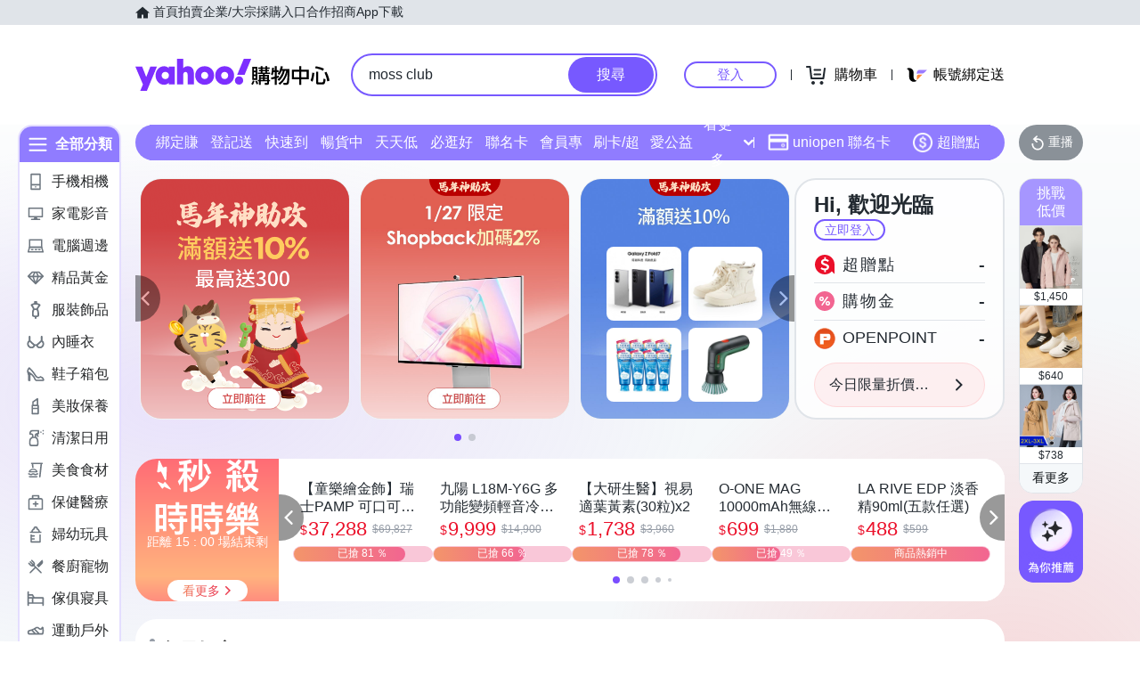

--- FILE ---
content_type: application/javascript; charset=utf-8
request_url: https://bw.scupio.com/ssp/initid.aspx?mode=L&cb=0.43201721779133484&mid=0
body_size: 248
content:
cb({'id':'CGL20260127190907770961'});